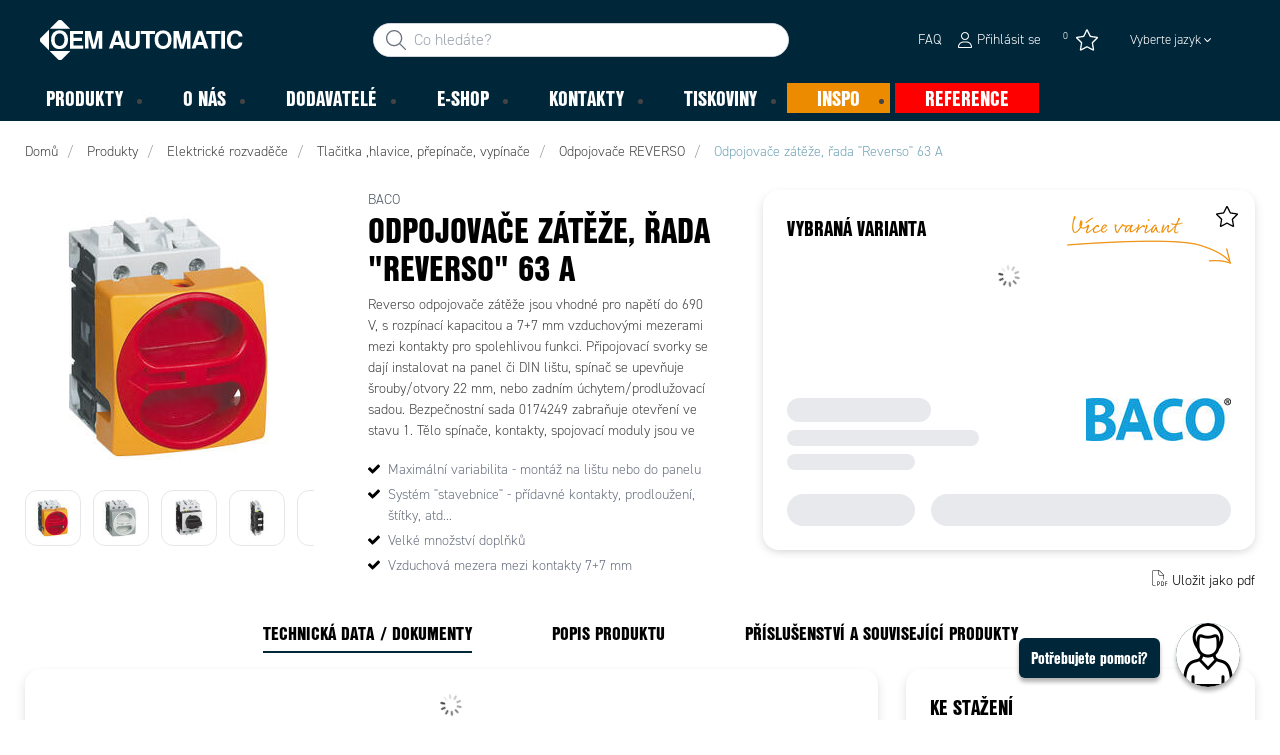

--- FILE ---
content_type: image/svg+xml
request_url: https://www.oemautomatic.cz/ui/common/img/fontawesome/black/file-archive-o.svg
body_size: 717
content:
<?xml version="1.0" encoding="utf-8"?>
<!-- Generator: Adobe Illustrator 22.1.0, SVG Export Plug-In . SVG Version: 6.00 Build 0)  -->
<svg version="1.1" id="Lager_1" xmlns="http://www.w3.org/2000/svg" xmlns:xlink="http://www.w3.org/1999/xlink" x="0px" y="0px"
	 width="20px" height="20px" viewBox="0 0 20 20" style="enable-background:new 0 0 20 20;" xml:space="preserve">
<path d="M8.6,4.3V2.8H7.1v1.4H8.6z M10,5.7V4.3H8.6v1.4C8.6,5.7,10,5.7,10,5.7z M8.6,7.2V5.7H7.1v1.4H8.6z M10,8.6V7.1H8.6v1.4H10z
	 M17.8,4.2c0.2,0.2,0.4,0.5,0.5,0.8c0.2,0.4,0.2,0.7,0.2,1v12.8c0,0.3-0.1,0.6-0.3,0.8c-0.2,0.2-0.5,0.3-0.8,0.3h-15
	c-0.3,0-0.6-0.1-0.8-0.3s-0.3-0.5-0.3-0.8V1.1c0-0.3,0.1-0.6,0.3-0.8S2.2,0,2.5,0h10c0.3,0,0.6,0.1,1,0.2s0.6,0.3,0.8,0.5L17.8,4.2z
	 M12.9,1.5v4.2h4.2c-0.1-0.2-0.2-0.4-0.2-0.4l-3.5-3.5C13.2,1.7,13.1,1.6,12.9,1.5z M17.1,18.6V7.2h-4.6c-0.3,0-0.6-0.1-0.8-0.3
	s-0.3-0.5-0.3-0.8V1.4H10v1.4H8.6V1.4H2.9v17.2L17.1,18.6L17.1,18.6z M10.1,10.5l1.2,3.9c0,0.2,0.1,0.4,0.1,0.6
	c0,0.6-0.3,1.1-0.8,1.5c-0.5,0.4-1.2,0.6-2,0.6s-1.5-0.2-2-0.6C6,16.1,5.7,15.6,5.7,15c0-0.2,0-0.4,0.1-0.6c0.2-0.5,0.6-2,1.3-4.4
	V8.6h1.4V10h0.9c0.2,0,0.3,0,0.4,0.2C10,10.2,10.1,10.4,10.1,10.5z M8.6,15.7c0.4,0,0.7-0.1,1-0.2C9.9,15.4,10,15.2,10,15
	s-0.1-0.4-0.4-0.5c-0.3-0.2-0.6-0.2-1-0.2c-0.4,0-0.7,0.1-1,0.2c-0.3,0.1-0.4,0.3-0.4,0.5s0.1,0.4,0.4,0.5
	C7.9,15.7,8.2,15.7,8.6,15.7z"/>
</svg>


--- FILE ---
content_type: image/svg+xml
request_url: https://www.oemautomatic.cz/-/media/images/new-svg-icons/whiteproductareas/safety_icon.svg
body_size: 388
content:
<svg xmlns="http://www.w3.org/2000/svg" viewBox="0 0 30 30" style="enable-background:new 0 0 30 30" xml:space="preserve"><path d="m16.8 13.3-.3 4.2c-.1.7-.1 1.4-.2 2.1 0 .2-.2.4-.4.6-.4.4-.9.5-1.4.3s-.8-.6-.8-1.2c-.1-1.4-.3-2.8-.4-4.2-.1-1.3-.2-2.6-.3-4.1V9.8c0-.3.1-.5.2-.7.8-1 2.5-1.3 3.6.1.1.2.2.4.2.6-.1 1.2-.1 2.4-.2 3.5m-.6 11.5c-.3.3-.7.4-1.2.4s-.9-.1-1.3-.5c-.5-.5-.5-1.3 0-1.8.7-.6 1.8-.6 2.4 0 .8.5.7 1.4.1 1.9m13.5.9c-3.5-6.2-6.9-12.4-10.4-18.5-.9-1.7-1.9-3.4-2.8-5-.3-.5-1-.9-1.5-.8-.6.1-1 .4-1.3.9-2.8 5-5.6 9.9-8.3 14.9L.6 25.9c-.1.2-.2.4-.1.6.1.3.2.6.4.9s.4.4.8.4H29c.2 0 .4 0 .5-.1.3-.5.5-1.5.2-2" style="fill:#fff"/></svg>


--- FILE ---
content_type: application/javascript
request_url: https://www.oemautomatic.cz/ui/common/scripts/cookies/cookieModalComponent-7419b608bd.js
body_size: 595
content:
var cookieModalComponent={initCookies:function(){var e=cookieHelper.getCookie("cookieConsent");if(e.length>0){var o=1==e.analytics?"granted":"denied",n=1==e.marketing?"granted":"denied";gtag("consent","update",{analytics_storage:o,ad_storage:n,ad_user_data:n,ad_personalization:n})}},bindAcceptAllClick:function(){$(".cookieModalComponent-acceptAll").click((function(){var e=(new Date).toISOString();cookieHelper.setCookie("cookieConsent",{functional:1,analytics:1,marketing:1,updated:e},365),"function"==typeof gtag&&gtag("consent","update",{analytics_storage:"granted",ad_storage:"granted",ad_user_data:"granted",ad_personalization:"granted"}),$(".cookieModalComponent-modal").removeClass("tw-modal-open"),"undefined"!=typeof selectCustomerTypeComponent&&selectCustomerTypeComponent.init(),"undefined"==typeof selectCustomerTypeComponent&&"undefined"!=typeOfCustomerModal&&typeOfCustomerModal.init();var o=$(".videoComponent");o.length>0&&(o.removeClass("hidden"),$(".videoComponent-alternativeContentBlock").hide())}))},bindViewSettingsClick:function(){$(".cookieModalComponent-viewSettings").click((function(){$(".cookieModalComponent-infoButtons").hide(),$(".cookieModalComponent-modalSettings").show()}))},bindAcceptClick:function(){$(".cookieModalComponent-accept").click((function(){var e=$(".cookieModalComponent-analyticsSwitch").is(":checked"),o=$(".cookieModalComponent-marketingSwitch").is(":checked"),n=(new Date).toISOString();cookieHelper.setCookie("cookieConsent",{functional:1,analytics:e?1:0,marketing:o?1:0,updated:n},365),"function"==typeof gtag&&gtag("consent","update",{analytics_storage:e?"granted":"denied",ad_storage:o?"granted":"denied",ad_user_data:o?"granted":"denied",ad_personalization:o?"granted":"denied"}),$(".cookieModalComponent-modal").removeClass("tw-modal-open"),"undefined"!=typeof selectCustomerTypeComponent&&selectCustomerTypeComponent.init(),"undefined"==typeof selectCustomerTypeComponent&&"undefined"!=typeOfCustomerModal&&typeOfCustomerModal.init()}))}};$((function(){cookieModalComponent.initCookies(),cookieModalComponent.bindAcceptAllClick(),cookieModalComponent.bindViewSettingsClick(),cookieModalComponent.bindAcceptClick()}));